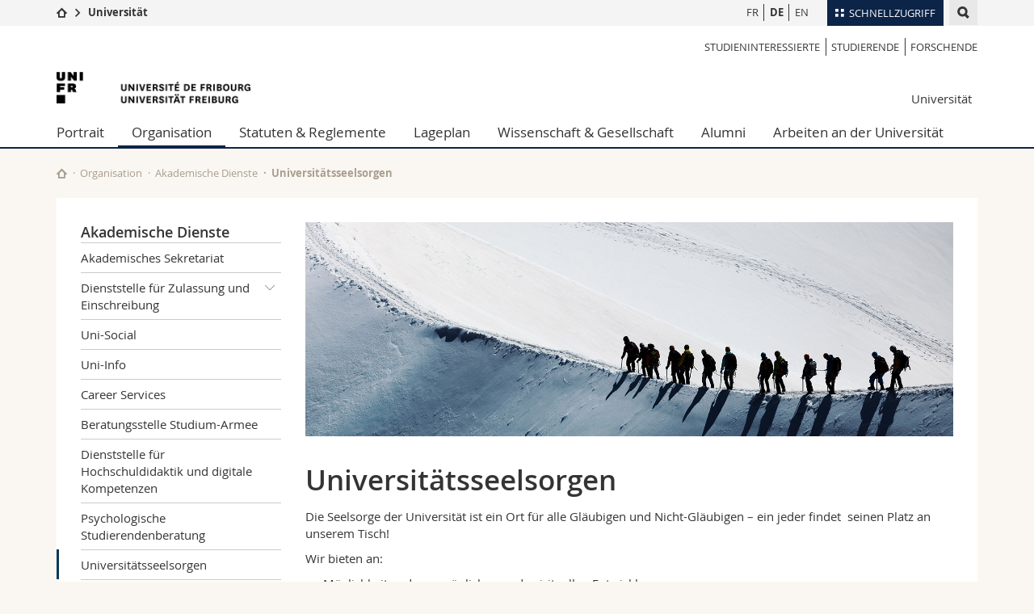

--- FILE ---
content_type: text/html; charset=UTF-8
request_url: https://www.unifr.ch/uni/de/organisation/acad/seelsorgen.html
body_size: 9682
content:

<!--[if lt IE 9]><!DOCTYPE html PUBLIC "-//W3C//DTD XHTML 1.1//EN" "http://www.w3.org/TR/xhtml11/DTD/xhtml11.dtd"><![endif]-->
<!--[if gt IE 8]><!-->
<!DOCTYPE html>
<!--<![endif]-->
<!--[if lt IE 7]><html xmlns="http://www.w3.org/1999/xhtml" class="lt-ie9 lt-ie8 lt-ie7"> <![endif]-->
<!--[if IE 7]><html xmlns="http://www.w3.org/1999/xhtml" class="lt-ie9 lt-ie8"> <![endif]-->
<!--[if IE 8]><html xmlns="http://www.w3.org/1999/xhtml" class="lt-ie9"> <![endif]-->
<!--[if IE 9]><html class="ie9"> <![endif]-->
<!--[if gt IE 9]><!-->
<html lang="de"><!--<![endif]-->
<head>
	<link rel="preconnect" href="https://cdn.unifr.ch" />
	<link rel="dns-prefetch" href="https://www.googletagmanager.com" />
	<link rel="dns-prefetch" href="https://www.google.com" />
	<link rel="preload" href="https://cdn.unifr.ch/Assets/fonts/OpenSans-Regular-webfont.woff" as="font" type="font/woff" crossorigin>
	<link rel="preload" href="https://cdn.unifr.ch/Assets/fonts/OpenSans-Semibold-webfont.woff" as="font" type="font/woff" crossorigin>
	<link rel="preload" href="https://cdn.unifr.ch/Assets/fonts/OpenSans-Bold-webfont.woff" as="font" type="font/woff" crossorigin>
	<link rel="preload" href="https://cdn.unifr.ch/Assets/fonts/OpenSans-Light-webfont.woff" as="font" type="font/woff" crossorigin>
    <meta http-equiv="X-UA-Compatible" content="IE=edge,chrome=1"/>
    <meta charset="utf-8"/>
    <meta name="viewport" content="width=device-width, initial-scale=1"/>
    <title>Universitätsseelsorgen | Universität Freiburg </title>
    <meta name="description" content="">
    <meta name="language" content="de" />
    <meta name="robots" content="index, follow">
    <base href="//www.unifr.ch/uni/de/" />
    <link rel="canonical" href="https://www.unifr.ch/uni/de/organisation/acad/seelsorgen.html" />
    <link href="//cdn.unifr.ch/uf/v2.4.5/css/bootstrap.css" rel="stylesheet" media="all" type="text/css" crossorigin  />
    <link href="//cdn.unifr.ch/uf/v2.4.5/css/main.css" rel="stylesheet" media="all" type="text/css" crossorigin />
    <link rel="shortcut icon" type="image/ico" href="https://cdn.unifr.ch/sharedconfig/favicon/favicon.ico" />
    <!-- Load IE8 specific styles--><!--[if lt IE 9]>
    <link href="//cdn.unifr.ch/uf/v2.4.5/css/old_ie.css" rel="stylesheet" /><![endif]-->
    <script src="//cdn.unifr.ch/uf/v2.4.5/js/modernizr.js" crossorigin ></script>
    <!-- Spiders alternative page -->
    
        <link rel="alternate" hreflang="de" href="https://www.unifr.ch/uni/de/organisation/acad/seelsorgen.html" id="alt_hreflang_de">
        

<link rel="alternate" hreflang="fr" href="https://www.unifr.ch/uni/fr/organisation/acad/aumoneries.html" id="alt_hreflang_fr" />


<link rel="alternate" hreflang="en" href="https://www.unifr.ch/uni/en/administration/acad/aumoneries-prep/" id="alt_hreflang_en" />
    
    


<!-- Google Tag Manager -->
<script>(function(w,d,s,l,i){w[l]=w[l]||[];w[l].push({'gtm.start':
new Date().getTime(),event:'gtm.js'});var f=d.getElementsByTagName(s)[0],
j=d.createElement(s),dl=l!='dataLayer'?'&l='+l:'';j.async=true;j.src=
'https://www.googletagmanager.com/gtm.js?id='+i+dl;f.parentNode.insertBefore(j,f);
})(window,document,'script','dataLayer','GTM-K8998TH');</script>
<!-- End Google Tag Manager --> 

    

<link href="//cdn.unifr.ch/uf/v2.4.5/css/corr.css" rel="stylesheet" defer crossorigin />

<style>
	/*
	a[href^=http]{text-decoration:none;}
	footer a[href^=http]{text-decoration:none; color:#fff;}
	div.sub-menu li.star > a{font-weight:bold;}
	*/
</style>
    





    
</head>
<body data-lang="de" class="marine">



<!-- Google Tag Manager (noscript) -->
<noscript><iframe src="https://www.googletagmanager.com/ns.html?id=GTM-K8998TH"
height="0" width="0" loading="lazy" style="display:none;visibility:hidden"></iframe></noscript>
<!-- End Google Tag Manager (noscript) -->


<!-- Page wrapper-->
<div id="wrapper">
    <!-- Fixed header-->
    <nav class="fixed-header pusher">
        <div class="fixed-header--bg">
            <div class="container clearfix">

                <!-- The logo -->
                

<a href="https://www.unifr.ch/" class="open-offcanvas square bg-branded hover hidden-desktop" title="Hamburger menu"></a><a href="https://www.unifr.ch" class="hidden-desktop square logo" style="content: ''; display:block;height:55px;width:55px;  no-repeat center center; background-size:contain;" title="Zur Startseite dieser Website gehen"></a>

                

<div class="search hidden-mobile">

    


<script class="search--template" type="text/template">
    <li>
        <a class="search--result-link" href="<%= link %>"></a>
        <h5><%= htmlTitle %></h5>
        <small><%= link %></small>
        <p><%= htmlSnippet %></p>
    </li>
</script>


<script class="search--show-more" type="text/template">
    <li class="text-align-center search--more-results">
        <a class="search--result-link" href="#"></a>
        <p>Mehr sehen</p>
        <p>
            <i class="gfx gfx-arrow-down"></i>
        </p>
    </li>
</script>

    <a href="#" data-expander-toggler="search-47727" data-fixed-mode-toggler="tablet laptop desktop large" class="search--toggler square" title="Suchmaschine anzeigen"><i class="gfx gfx-search"></i></a>
    <div data-expander-content="search-47727" data-expander-group="mobile-nav" class="search--input">
        <div class="container">
            
            <input type="text"/>
            
            <ul class="search--results">
                <li class="blank-slate">Keine Resultate</li>
            </ul>
        </div>
    </div>
</div>

                <!-- Globalmenu -->
                <div class="meta-menu"><a href="#" data-fixed-mode-toggler="mobile" data-accordion-toggler="metamenu" class="square meta-menu--toggler hover bg-branded-desk" title="meta-menu toggler"><i class="gfx gfx-tiles"></i><i class="square-triangle"></i><span class="hidden-mobile">Schnellzugriff
</span></a>
    <div data-accordion-content="metamenu" data-accordion-group="mobile-nav" class="meta-menu--content">
        <nav data-scroll-container="data-scroll-container" class="container">
            <ul>
                <li class="first-level"><a href="#" data-accordion-toggler="meta2" data-scroll-to-me="data-scroll-to-me">Universität</a>
                    <nav data-accordion-content="meta2">
                        <ul>
                            <li><a href="http://studies.unifr.ch/de" title="Die Studium: Bachelor, Master, Doktorat">Studium</a></li>
                            <li><a href="https://www.unifr.ch/campus/de/" title="Campus Life">Campus</a></li>
                            <li><a href="https://www.unifr.ch/research/de" title="Forschung">Forschung</a></li>
                            <li><a href="https://www.unifr.ch/uni/de" title="Die Universität">Universität</a></li>
                            <li><a href="https://www.unifr.ch/formcont/de"  title="Weiterbildung">Weiterbildung</a></li>
                        </ul>
                    </nav>
                </li>
                <li class="first-level"><a href="#" data-accordion-toggler="meta1" data-scroll-to-me="data-scroll-to-me">Fakultäten</a>
                    <nav data-accordion-content="meta1">
                        <ul>
                            <li><a href="https://www.unifr.ch/theo/de" title="Theologische Fakultät"><span class="glyphicon glyphicon-stop color-orange" aria-hidden="true"></span> Theologische Fak.</a></li>
                            <li><a href="https://www.unifr.ch/ius/de" title="Rechtswissenschaftliche Fakultät"><span class="glyphicon glyphicon-stop color-red" aria-hidden="true"></span> Rechtswissenschaftliche Fak.</a></li>
                            <li><a href="https://www.unifr.ch/ses/de" title="Wirtschafts- und Sozialwissenschaftliche Fakultät"><span class="glyphicon glyphicon-stop color-purple" aria-hidden="true"></span> Wirtschafts- und Sozialwissenschaftliche Fak.</a></li>
							<li><a href="https://www.unifr.ch/lettres/de" title="Philosophische Fakultät"><span class="glyphicon glyphicon-stop color-sky" aria-hidden="true"></span> Philosophische Fak.</a></li>
							<li><a href="https://www.unifr.ch/eduform/de" title="Fakultät für Erziehungs- und Bildungs­wissenschaften"><span class="glyphicon glyphicon-stop color-violet" aria-hidden="true"></span> Fak. für Erziehungs- und Bildungswissenschaften</a></li>
                            <li><a href="https://www.unifr.ch/science/de" title="Mathematisch-Naturwissenschaftliche Fakultät"><span class="glyphicon glyphicon-stop color-green" aria-hidden="true"></span> Math.-Nat. und Med. Fak.</a></li>
                            <li><a href="https://www.unifr.ch/faculties/de/interfakultaer.html" title="Interfakultär"><span class="glyphicon glyphicon-stop color-marine" aria-hidden="true"></span> Interfakultär</a></li>
                           
                            
                        </ul>
                    </nav>
                </li>
                <li class="first-level"><a href="http://www.unifr.ch/you-are/de/" data-accordion-toggler="meta0" data-scroll-to-me="data-scroll-to-me">Informationen für</a>
                    <nav data-accordion-content="meta0">
                        <ul>
                            <li><a href="https://www.unifr.ch/you-are/de/studieninteressierte/" title="Sie sind... Studieninteressierte_r">Studieninteressierte</a></li>
                            <li><a href="https://www.unifr.ch/you-are/de/studierende/" title="Sie sind... Studierende_r">Studierende</a></li>
                            <li><a href="https://www.unifr.ch/you-are/de/medien/" title="Sie sind... Medienschaffende_r">Medien</a></li>
                            <li><a href="https://www.unifr.ch/you-are/de/forschende/" title="Sie sind... Forschende_r">Forschende</a></li>
                            <li><a href="https://www.unifr.ch/you-are/de/mitarbeitende/" title="Sie sind... Mitarbeitende_r">Mitarbeitende</a></li>
							<li><a href="https://www.unifr.ch/you-are/de/doktorierende/" title="Sie sind... Doktorierende_r">Doktorierende</a></li>
                        </ul>
                    </nav>
                </li>
                <li class="first-level meta-menu--contact bg-branded-desk">
                    <a href="#" class="hidden-lg hidden-md" data-accordion-toggler="contact" data-scroll-to-me="data-scroll-to-me">Ressourcen</a>			
					<nav data-accordion-content="contact">
                        <ul>
                            <li><a href="https://www.unifr.ch/directory/de"><span class="fa fa-user fa-fw" aria-hidden="true"></span> Personenverzeichnis</a></li>
                            <li><a href="https://www.unifr.ch/map"><span class="fa fa-map-signs fa-fw" aria-hidden="true"></span> Ortsplan</a></li>
                            <li><a href="https://www.unifr.ch/biblio"><span class="fa fa-book fa-fw" aria-hidden="true"></span> Bibliotheken</a></li>
                            <li><a href="https://outlook.com/unifr.ch"><span class="fa fa-envelope fa-fw" aria-hidden="true"></span> Webmail</a></li>
                            <li><a href="https://www.unifr.ch/timetable/de/"><span class="fa fa-calendar fa-fw" aria-hidden="true"></span> Vorlesungsverzeichnis</a></li>
                            <li><a href="https://my.unifr.ch"><span class="fa fa-lock fa-fw" aria-hidden="true"></span> MyUnifr</a></li>
                        </ul>
                    </nav>
					
                </li>
            </ul>
        </nav>
    </div>
</div>


                <!-- Desktop Langmenu -->
                

<nav class="hidden-mobile square language-switch">
    <ul>
        
<li><a href="//www.unifr.ch/uni/fr/organisation/acad/aumoneries.html" class="" title="Seite anzeigen auf:   FR">FR</a></li>

<li><a href="//www.unifr.ch/uni/de/organisation/acad/seelsorgen.html" class=" bold" title="Seite anzeigen auf:   DE">DE</a></li>

<li><a href="//www.unifr.ch/uni/en/administration/acad/aumoneries-prep/" class="" title="Seite anzeigen auf:   EN">EN</a></li>
    </ul>
</nav>

                <!-- Global Breadcrumb -->
                


<div class="breadcrumbs square">

    <a href="http://www.unifr.ch" data-accordion-toggler="crumbs" class="square bg-white hover hidden-desktop breadcrumbs--toggler" title="Globaler Pfad"><i class="gfx gfx-home"></i><i class="square-triangle"></i></a>

    <div data-accordion-content="crumbs" data-accordion-group="mobile-nav" class="breadcrumbs--content">
        <nav class="breadcrumbs--mobile shortened">
            <ul class="breadcrumbs--slider">
                <!-- level 0 -->
                
                <li><a href="http://www.unifr.ch" class="gfx gfx-home" title="Zur Startseite gehen "></a></li>
                

                <!-- level 1 -->
                
                <li class="gfx gfx-triangle-right"></li>
                <li class="desktop-expanded">
                    <a href="https://www.unifr.ch/uni/" class="short">Universität</a>
                    <a href="https://www.unifr.ch/uni/" class="long">Universität</a>
                </li>
                
                <!-- level 2 -->
                
                <!-- level 3 -->
                
            </ul>
        </nav>
    </div>
</div>
            </div>
        </div>
    </nav>
    <!-- Offcanvas pusher-->
    <div class="pusher pass-height">
        <!-- Page header/offcanvas-->
        <header id="header" class="offcanvas pass-height">
            <nav class="service-menu">
                <!-- mobile tools menu -->
                <div class="hidden-desktop clearfix">

                    <!-- Search Mobile -->
                    
                    <div class="search">
                        <!-- Template for one search result -->
                        


<script class="search--template" type="text/template">
    <li>
        <a class="search--result-link" href="<%= link %>"></a>
        <h5><%= htmlTitle %></h5>
        <small><%= link %></small>
        <p><%= htmlSnippet %></p>
    </li>
</script>


<script class="search--show-more" type="text/template">
    <li class="text-align-center search--more-results">
        <a class="search--result-link" href="#"></a>
        <p>Mehr sehen</p>
        <p>
            <i class="gfx gfx-arrow-down"></i>
        </p>
    </li>
</script>

                        <a href="#" data-expander-toggler="search-27564" data-fixed-mode-toggler="tablet laptop desktop large" class="search--toggler square" aria-label="search" title="Suchmaschine anzeigen"><i class="gfx gfx-search"></i></a>
                        <div data-expander-content="search-27564" data-expander-group="mobile-nav" class="search--input">
                            <div class="container">
                                
                                <input type="text"/>
                                
                                <ul class="search--results">
                                    <li class="blank-slate">Keine Resultate</li>
                                </ul>
                             </div>
                        </div>
                    </div>


                    <!-- langmenu.mobile -->
                    

<nav class="language-switch square hover bg-white"><a href="#" data-accordion-toggler="language-switch" class="toggle-language-switch square" title="Seite in einer anderen Sprache auswählen ">DE</a>
    <div data-accordion-content="language-switch" class="dropdown">
        <ul class="bg-white">
            

<li><a href="//www.unifr.ch/uni/fr/organisation/acad/aumoneries.html" class="square bg-white hover " title="Seite anzeigen auf:   FR">FR</a></li>


<li><a href="//www.unifr.ch/uni/de/organisation/acad/seelsorgen.html" class="square bg-white hover  bold" title="Seite anzeigen auf:   DE">DE</a></li>


<li><a href="//www.unifr.ch/uni/en/administration/acad/aumoneries-prep/" class="square bg-white hover " title="Seite anzeigen auf:   EN">EN</a></li>
        </ul>
    </div>
</nav>
                    <a href="#" class="close-offcanvas square hover bg-marine" title="close offcanvas"></a>
                </div>
                <div class="hidden-mobile">
                    <div class="container service-menu--relation">
                        <nav class="clearfix">
                            <ul><li class="first"><a href="http://www.unifr.ch/you-are/de/studieninteressierte" title="Studieninteressierte" >Studieninteressierte</a></li>
<li><a href="http://www.unifr.ch/you-are/de/studierende" title="Studierende" >Studierende</a></li>
<li class="last"><a href="https://www.unifr.ch/researcher/de" title="Forschende" >Forschende</a></li>
</ul>
                        </nav>
                        
<h1 class="logo"><span class="sr-only">Universität Freiburg</span><a href="//www.unifr.ch"  title="Zur Homepage der Universität gehen"><img src="//cdn.unifr.ch/uf/v2.4.5/gfx/logo.png" alt="Logo Unifr" " /></a></h1>

<p class="service-menu--department"><a href="//www.unifr.ch/uni/de/" title="Zur Startseite dieser Website gehen"> Universität</a></p>
                    </div>
                </div>
            </nav>
            

<!-- Use class flat-menu or push-menu on this container-->
<!-- to toggle between the two types of navigation. The underlying-->
<!-- structure is exactly the same.-->
<nav class="push-menu container">
    <!-- First navigation level is visible, therefore needs-->
    <!-- the class .in-->
    <!-- .default is needed to not register a swipe event listener-->
    <div class="level default in">

        
<!-- start outerTpl -->
<ul>
    

<!-- start parentRowTpl -->
<li class="first">
	<a href="//www.unifr.ch/uni/de/portrait/kurzportrait.html" title="Portrait"   class="deeper">
		Portrait
		<!--<span class="deeper"></span>-->
	</a>
	


<!-- start innerTpl -->
<div class="level">
	<ul>
		<li><a href="#" class="back">Zurück</a></li>
		<li class="first"><a href="//www.unifr.ch/uni/de/portrait/kurzportrait.html" title="Kurzportrait" >Kurzportrait </a></li>
<li><a href="//www.unifr.ch/uni/de/portrait/geschichte.html" title="Geschichte der Universität" >Geschichte der Universität</a></li>
<li><a href="//www.unifr.ch/uni/de/portrait/werte.html" title="Werte" >Werte</a></li>
<li><a href="//www.unifr.ch/uni/de/portrait/digitalisierung.html" title="Strategie Digitalisierung" >Strategie Digitalisierung</a></li>
<li><a href="https://www.unifr.ch/durabilite/de/" title="Nachhaltigkeit an der Universität Freiburg" >Nachhaltigkeit</a></li>
<li><a href="//www.unifr.ch/uni/de/portrait/strategie.html" title="Strategie 2030" >Strategie</a></li>
<li><a href="//www.unifr.ch/uni/de/portrait/sprachenpolitik/" title="Sprachenpolitik" >Sprachenpolitik</a></li>
<li><a href="https://www.unifr.ch/rapport-annuel/de/" title="Jahresbericht der Universität" >Jahresbericht</a></li>
<li><a href="//www.unifr.ch/uni/de/portrait/statistiken.html" title="Zahlen & Statistiken" >Zahlen & Statistiken</a></li>
<li><a href="//www.unifr.ch/uni/de/portrait/rankings.html" title="Rankings" >Rankings</a></li>
<li><a href="//www.unifr.ch/uni/de/portrait/virtuelle-tour.html" title="Virtuelle Tour" >Virtuelle Tour</a></li>
<li class="last"><a href="//www.unifr.ch/uni/de/portrait/partnerschaften.html" title="Partnerschaften und internationale Beziehungen" >Partnerschaften und internationale Beziehungen </a></li>

	</ul>
</div>
<!-- end innerTpl -->
</li>
<!-- end parentRowTpl -->


<!-- start parentRowTpl -->
<li class="active">
	<a href="//www.unifr.ch/uni/de/organisation/" title="Organisation"   class="deeper">
		Organisation
		<!--<span class="deeper"></span>-->
	</a>
	


<!-- start innerTpl -->
<div class="level">
	<ul>
		<li><a href="#" class="back">Zurück</a></li>
		<li class="first"><a href="//www.unifr.ch/uni/de/organisation/organigramm.html" title="Organigramm" >Organigramm</a></li>


<!-- start parentRowTpl -->
<li class="">
	<a href="//www.unifr.ch/uni/de/organisation/senat/" title="Senat"   class="deeper">
		Senat
		<!--<span class="deeper"></span>-->
	</a>
	


<!-- start innerTpl -->
<div class="level">
	<ul>
		<li><a href="#" class="back">Zurück</a></li>
		<li class="first"><a href="//www.unifr.ch/uni/de/organisation/senat/archive-senat.html" title="Archive" >Archive</a></li>

	</ul>
</div>
<!-- end innerTpl -->
</li>
<!-- end parentRowTpl -->


<!-- start parentRowTpl -->
<li class="">
	<a href="//www.unifr.ch/uni/de/organisation/leitung/" title="Leitung der Universität"   class="deeper">
		Leitung der Universität
		<!--<span class="deeper"></span>-->
	</a>
	


<!-- start innerTpl -->
<div class="level">
	<ul>
		<li><a href="#" class="back">Zurück</a></li>
		<li class="first"><a href="//www.unifr.ch/uni/de/organisation/leitung/rektorin/" title="Rektorin" >Rektorin, Finanzen, Gebäude, Forschung und Innovation</a></li>
<li><a href="//www.unifr.ch/uni/de/organisation/leitung/weiterbildung/" title="Studien- und Weiterbildungsangebot, Campusleben und Chancengleichheit" >Vizerektorat Studien- und Weiterbildungsangebot, Campusleben und Chancengleichheit</a></li>
<li><a href="//www.unifr.ch/uni/de/organisation/leitung/lehre-qualitaetssicherung/" title="Lehre und Qualitätssicherung" >Vizerektorat Lehre und Qualitätssicherung</a></li>
<li><a href="//www.unifr.ch/uni/de/organisation/leitung/rechtsangelegenheiten-personalwesen-und-alumni/" title="Rechtsangelegenheiten, Personalwesen und Alumni" >Vizerektorat Rechtsangelegenheiten, Personalwesen und Alumni</a></li>
<li><a href="//www.unifr.ch/uni/de/organisation/leitung/internationale-beziehungen/" title="Internationale Beziehungen, Digitalisierung und Nachwuchsförderung" >Vizerektorat Internationale Beziehungen, Digitalisierung und Nachwuchsförderung</a></li>
<li><a href="//www.unifr.ch/uni/de/organisation/leitung/bibliotheken/" title="Bibliotheken, Nachhaltigkeit, Universität und Gesellschaft" >Vizerektorat Bibliotheken, Nachhaltigkeit, Universität und Gesellschaft</a></li>
<li><a href="//www.unifr.ch/uni/de/organisation/leitung/generalsekretariat/" title="Generalsekretariat" >Generalsekretariat</a></li>
<li><a href="//www.unifr.ch/uni/de/organisation/leitung/akademische-direktion/" title="Akademische Direktion" >Akademische Direktion</a></li>
<li><a href="//www.unifr.ch/uni/de/organisation/leitung/verwaltungsdirektion/" title="Verwaltungsdirektion" >Verwaltungsdirektion</a></li>
<li><a href="//www.unifr.ch/uni/de/organisation/leitung/it-direktion/" title="IT-Direktion" >IT-Direktion</a></li>
<li><a href="//www.unifr.ch/uni/de/organisation/leitung/unicom/" title="Unicom Kommunikation & Medien" >Kommunikation & Medien</a></li>
<li class="last"><a href="https://events.unifr.ch/dies/" title="Dies academicus" >Dies academicus</a></li>

	</ul>
</div>
<!-- end innerTpl -->
</li>
<!-- end parentRowTpl -->


<!-- start parentRowTpl -->
<li class="">
	<a href="//www.unifr.ch/uni/de/organisation/rektoratsdienste/" title="Rektoratsdienste"   class="deeper">
		Rektoratsdienste
		<!--<span class="deeper"></span>-->
	</a>
	


<!-- start innerTpl -->
<div class="level">
	<ul>
		<li><a href="#" class="back">Zurück</a></li>
		<li class="first"><a href="http://www.unifr.ch/unicom" title="Unicom - Kommunications & Medien" >Unicom</a></li>
<li><a href="//www.unifr.ch/uni/de/organisation/rektoratsdienste/hochschulentwicklung.html" title="Hochschulentwicklung" >Hochschulentwicklung</a></li>
<li><a href="http://www.unifr.ch/evaluation/" title="Qualitätssicherung" >Qualitätssicherung</a></li>
<li><a href="https://www.unifr.ch/researcher/de/" title="Forschungsförderung" >Forschungsförderung</a></li>
<li><a href="//www.unifr.ch/uni/de/organisation/rektoratsdienste/rechtsdienst/" title="Rechtsdienst der Universität" >Rechtsdienst</a></li>
<li><a href="https://www.tt-fr.ch/" title="Techtransfer Fribourg – Büro für Technologietransfer" >Tech Transfert</a></li>
<li><a href="http://www.unifr.ch/formcont/" title="Weiterbildungsstelle" >Weiterbildungsstelle</a></li>
<li><a href="http://www.unifr.ch/centredelangues/" title="Sprachenzentrum" >Sprachenzentrum</a></li>
<li><a href="//www.unifr.ch/uni/de/organisation/rektoratsdienste/dpo.html" title="Ansprechpersonen für den Datenschutz (DPO)" 3027>Datenschutz (DPO)</a></li>
<li><a href="https://www.unifr.ch/egalite/de/" title="Dienststelle Gleichstellung, Diversität und Inklusion" >Dienststelle Gleichstellung, Diversität und Inklusion</a></li>
<li class="last"><a href="https://www.unifr.ch/biblio/de/koordination.html" title="Koordination des Dokumentationszentren" >Koordination des Dokumentationszentren</a></li>

	</ul>
</div>
<!-- end innerTpl -->
</li>
<!-- end parentRowTpl -->


<!-- start parentRowTpl -->
<li class="active">
	<a href="//www.unifr.ch/uni/de/organisation/acad/" title="Akademische Dienste"   class="deeper">
		Akademische Dienste
		<!--<span class="deeper"></span>-->
	</a>
	


<!-- start innerTpl -->
<div class="level">
	<ul>
		<li><a href="#" class="back">Zurück</a></li>
		<li class="first"><a href="//www.unifr.ch/uni/de/organisation/acad/akademisches-sekretariat/" title="Akademisches Sekretariat" 1821,1975>Akademisches Sekretariat </a></li>
<li><a href="//www.unifr.ch/uni/de/organisation/acad/zulassung-und-einschreibung/dienstleistungen.html" title="Dienststelle für Zulassung und Einschreibung" >Dienststelle für Zulassung und Einschreibung</a></li>
<li><a href="https://www.unifr.ch/uni-social" title="Uni-Social" >Uni-Social</a></li>
<li><a href="https://www.unifr.ch/uni-info/de" title="Uni-Info" >Uni-Info</a></li>
<li><a href="https://www.unifr.ch/career-services" title="Career Services" >Career Services </a></li>
<li><a href="https://www.unifr.ch/armee" title="Beratungsstelle Studium-Armee" >Beratungsstelle Studium-Armee</a></li>
<li><a href="https://www.unifr.ch/didanum/de" title="Dienststelle für Hochschuldidaktik und digitale Kompetenzen" >Dienststelle für Hochschuldidaktik und digitale Kompetenzen</a></li>
<li><a href="https://www.unifr.ch/cpe" title="Psychologische Studierendenberatung" >Psychologische Studierendenberatung</a></li>
<li class="active"><a href="//www.unifr.ch/uni/de/organisation/acad/seelsorgen.html" title="Universitätsseelsorgen" >Universitätsseelsorgen</a></li>
<li><a href="//www.unifr.ch/uni/de/organisation/acad/international/" title="Dienststelle für internationale Beziehungen" >Dienststelle für Internationale Beziehungen</a></li>
<li><a href="https://www.unifr.ch/campus/de/support/administrative-unterstuetzung/juristische-hilfe.html" title="Rechtsberatung" >Rechtsberatung</a></li>
<li class="last"><a href="https://student.unifr.ch/centrefries" title="Studierendenzentrum (Centre Fries)" >Studierendenzentrum (Centre Fries)</a></li>

	</ul>
</div>
<!-- end innerTpl -->
</li>
<!-- end parentRowTpl -->


<!-- start parentRowTpl -->
<li class="">
	<a href="//www.unifr.ch/uni/de/organisation/verwaltungsdienste/" title="Verwaltungsdienste"   class="deeper">
		Verwaltungsdienste
		<!--<span class="deeper"></span>-->
	</a>
	


<!-- start innerTpl -->
<div class="level">
	<ul>
		<li><a href="#" class="back">Zurück</a></li>
		<li class="first"><a href="//www.unifr.ch/uni/de/organisation/verwaltungsdienste/verwaltungsdirektion/" title="Verwaltungsdirektion" >Verwaltungsdirektion</a></li>
<li><a href="https://www3.unifr.ch/sp" title="Personaldienst" >Personaldienst</a></li>
<li><a href="//www.unifr.ch/uni/de/organisation/verwaltungsdienste/finanzen/" title="Finanzdienst" >Finanzdienst</a></li>
<li><a href="https://www.unifr.ch/sportuni" title="Dienststelle Universitätssport" >Dienststelle Universitätssport</a></li>
<li><a href="https://www.unifr.ch/infra/de" title="Infrastrukturdienst" >Infrastrukturdienst</a></li>
<li><a href="//www.unifr.ch/uni/de/organisation/verwaltungsdienste/uniprint/" title="Uniprint" 1620>Uniprint</a></li>
<li><a href="https://www.unifr.ch/mensa" title="Mensen" >Mensen</a></li>
<li><a href="//www.unifr.ch/uni/de/organisation/verwaltungsdienste/telefonzentrale/" title="Telefonzentrale" >Telefonzentrale</a></li>
<li class="last"><a href="//www.unifr.ch/uni/de/organisation/verwaltungsdienste/archiv/" title="Universitätsarchiv" >Universitätsarchiv</a></li>

	</ul>
</div>
<!-- end innerTpl -->
</li>
<!-- end parentRowTpl -->
<li><a href="//www.unifr.ch/uni/de/organisation/it-dienste/" title="IT-Dienste" >IT-Dienste</a></li>
<li><a href="//www.unifr.ch/uni/de/organisation/kommissionen/" title="Kommissionen" >Kommissionen</a></li>


<!-- start parentRowTpl -->
<li class="">
	<a href="//www.unifr.ch/uni/de/organisation/koerperschaften/" title="Körperschaften"   class="deeper">
		Körperschaften
		<!--<span class="deeper"></span>-->
	</a>
	


<!-- start innerTpl -->
<div class="level">
	<ul>
		<li><a href="#" class="back">Zurück</a></li>
		<li class="first"><a href="//www.unifr.ch/uni/de/organisation/koerperschaften/koerperschaft-der-professoren.html" title="Körperschaft der Professoren und Professorinnen" >Körperschaft der Professoren und Professorinnen</a></li>
<li><a href="https://www.unifr.ch/cswm/de/" title="Mitglieder der Körperschaft der wissenschaftlichen MitarbeiterInnen" >Mitglieder der Körperschaft der wissenschaftlichen MitarbeiterInnen</a></li>
<li><a href="//www.unifr.ch/apu" title="Verein des Administrativen und Technischen Personals" >Administrativen und Technischen Personal</a></li>
<li class="last"><a href="//www.unifr.ch/agef" title="Association Générale des Etudiant·e·s (AGEF)" >Association Générale des Etudiant·e·s (AGEF)</a></li>

	</ul>
</div>
<!-- end innerTpl -->
</li>
<!-- end parentRowTpl -->
<li><a href="https://www.unifr.ch/faculties/de/" title="Fakultäten & Institute" >Fakultäten & Institute</a></li>
<li class="last"><a href="//www.unifr.ch/uni/de/organisation/ombudsstelle.html" title="Die Ombudsstelle der Universität Freiburg" >Ombudsstelle</a></li>

	</ul>
</div>
<!-- end innerTpl -->
</li>
<!-- end parentRowTpl -->
<li><a href="//www.unifr.ch/uni/de/rechtsetzung/" title="Statuten und Reglemente" >Statuten & Reglemente</a></li>
<li><a href="//www.unifr.ch/map/de" title="Lageplan" >Lageplan</a></li>


<!-- start parentRowTpl -->
<li class="">
	<a href="//www.unifr.ch/uni/de/wissenschaft-and-gesellschaft/" title="Wissenschaft & Gesellschaft"   class="deeper">
		Wissenschaft & Gesellschaft
		<!--<span class="deeper"></span>-->
	</a>
	


<!-- start innerTpl -->
<div class="level">
	<ul>
		<li><a href="#" class="back">Zurück</a></li>
		<li class="first"><a href="//events.unifr.ch/scienceslam" title="Science Slam" >Science Slam</a></li>
<li><a href="//events.unifr.ch/mt180" title="Ma thèse en 180s" >Ma thèse en 180s</a></li>
<li><a href="https://www.unifr.ch/studies/de/studienangebot/andere/uni3a.html" title="Seniorenuniversität" >Seniorenuniversität</a></li>
<li><a href="https://events.unifr.ch/wins/de/" title="Science For Youth SFY" >Science For Youth (SFY)</a></li>
<li><a href="//www.unifr.ch/cafes-scientifiques" title="Cafés scientifiques" >Cafés scientifiques</a></li>
<li><a href="https://events.unifr.ch/internetpourlesfilles/" title="Internet & Code für Mädchen" >Internet & Code für Mädchen</a></li>
<li><a href="http://events.unifr.ch/futurentousgenres/de/" title="Zukunftstag" >Zukunftstag</a></li>
<li><a href="//www.unifr.ch/gouters" title="Wissenschaft zum Zvieri" >Wissenschaft zum Zvieri</a></li>
<li><a href="//www.bible-orient-museum.ch/" title="Bibel + Orient Museum" >Bibel + Orient Museum</a></li>
<li><a href="//www.unifr.ch/jardin-botanique/de/" title="Botanischer Garten" >Botanischer Garten</a></li>
<li><a href="//events.unifr.ch/kidsuni/" title="KidsUni" >KidsUni</a></li>
<li><a href="https://events.unifr.ch/droitcinema/de/" title="Recht im Film" >Recht im Film</a></li>
<li><a href="https://events.unifr.ch/cerveau/fr/" title="Woche des Gehirns" >Woche des Gehirns</a></li>
<li><a href="//www.unifr.ch/agenda" title="Agenda" >Agenda</a></li>
<li class="last"><a href="https://events.unifr.ch/bilinguisme/de/" title="Zweisprachige Treffen" >Zweisprachige Treffen</a></li>

	</ul>
</div>
<!-- end innerTpl -->
</li>
<!-- end parentRowTpl -->
<li><a href="//www.unifr.ch/alumni" title="Alumni" >Alumni</a></li>
<li class="last"><a href="//www.unifr.ch/sp/de" title="Arbeiten an der Universität" >Arbeiten an der Universität</a></li>

</ul>
<!-- end outerTpl -->

    </div>
</nav>

        </header>
        <!-- Main content-->
        <main id="main">
            <div class="visible-lt-ie9 fixed-page-overlay"></div>
            <div class="container">
                <div class="sub-menu--spacer"></div>
                



<nav class="deepcrumbs">
<ul>
    
        <li><a href="//www.unifr.ch/uni/de/" class="gfx gfx-home" title="Zur Startseite dieser Website gehen"></a></li>
	<li><a href="//www.unifr.ch/uni/de/organisation/">Organisation</a></li><li><a href="//www.unifr.ch/uni/de/organisation/acad/">Akademische Dienste</a></li><li>Universitätsseelsorgen</li>
</ul>
</nav>

                <div class="content">
                    <div class="row inner">
                        <div class="col-md-3 sub-menu">
                            <nav>
                                <h4>
                                    
                                    <a href="//www.unifr.ch/uni/de/organisation/acad/" data-expander-toggler="sub-menu" data-fixed-mode-toggler="mobile" class="filter--title fixed-page-mode--toggler hidden-min-laptop">
                                        Akademische Dienste</a>
                                    <a href="//www.unifr.ch/uni/de/organisation/acad/" class="hidden-max-laptop">
                                        Akademische Dienste</a>
                                    
                                </h4>

                                <div data-expander-content="sub-menu" data-expander-group="mobile-nav" class="sub-menu--content">

                                    <ul><li class="first"><a href="//www.unifr.ch/uni/de/organisation/acad/akademisches-sekretariat/" title="Akademisches Sekretariat" 1821,1975>Akademisches Sekretariat </a></li>



<!--parentRowTpl-->
<li class="">
    <a href="//www.unifr.ch/uni/de/organisation/acad/zulassung-und-einschreibung/dienstleistungen.html" title="Dienststelle für Zulassung und Einschreibung" class="deeper"  >
        Dienststelle für Zulassung und Einschreibung <i data-expander-toggler="sub-menu-458"
                            
                            
                            class="gfx gfx-triangle-thin-down"></i>

    </a>
    <div data-expander-content="sub-menu-458" class="level"
         
         >
        <ul><li class="first"><a href="//www.unifr.ch/uni/de/organisation/acad/zulassung-und-einschreibung/dienstleistungen.html" title="Dienstleistungen und Mission" >Dienstleistungen und Mission</a></li>
<li class="last"><a href="https://www3.unifr.ch/studies/de/zulassung/kontakt-team/kontakt.html" title="Kontakt & Team" >Kontakt & Team</a></li>
</ul>
    </div>
</li>
<!--/parentRowTpl-->
<li><a href="https://www.unifr.ch/uni-social" title="Uni-Social" >Uni-Social</a></li>
<li><a href="https://www.unifr.ch/uni-info/de" title="Uni-Info" >Uni-Info</a></li>
<li><a href="https://www.unifr.ch/career-services" title="Career Services" >Career Services </a></li>
<li><a href="https://www.unifr.ch/armee" title="Beratungsstelle Studium-Armee" >Beratungsstelle Studium-Armee</a></li>
<li><a href="https://www.unifr.ch/didanum/de" title="Dienststelle für Hochschuldidaktik und digitale Kompetenzen" >Dienststelle für Hochschuldidaktik und digitale Kompetenzen</a></li>
<li><a href="https://www.unifr.ch/cpe" title="Psychologische Studierendenberatung" >Psychologische Studierendenberatung</a></li>
<li class="active"><a href="//www.unifr.ch/uni/de/organisation/acad/seelsorgen.html" title="Universitätsseelsorgen" >Universitätsseelsorgen</a></li>



<!--parentRowTpl-->
<li class="">
    <a href="//www.unifr.ch/uni/de/organisation/acad/international/" title="Dienststelle für internationale Beziehungen" class="deeper"  >
        Dienststelle für Internationale Beziehungen <i data-expander-toggler="sub-menu-406"
                            
                            
                            class="gfx gfx-triangle-thin-down"></i>

    </a>
    <div data-expander-content="sub-menu-406" class="level"
         
         >
        <ul><li class="first"><a href="//www.unifr.ch/uni/de/organisation/acad/international/aufgaben-der-dib.html" title="Aufgaben der DIB" >Aufgaben der DIB</a></li>
<li><a href="//www.unifr.ch/uni/de/organisation/acad/international/dib-für-das-personal.html" title="DIB für das Personal" >DIB für das Personal</a></li>
<li><a href="//www.unifr.ch/uni/de/organisation/acad/international/dib-für-forschende.html" title="DIB für Forschende" >DIB für Forschende</a></li>
<li><a href="https://www3.unifr.ch/studies/de/mobilitaet" title="DIB für Studierende" >DIB für Studierende</a></li>
<li><a href="https://www3.unifr.ch/studies/de/mobilitaet/outgoing/entdecken/?" title="Partneruniversitäten" >Partneruniversitäten</a></li>
<li><a href="//www.unifr.ch/uni/de/organisation/acad/international/summer-winter-schools.html" title="Summer und Winter Schools" >Summer und Winter Schools</a></li>
<li><a href="//www.unifr.ch/uni/de/organisation/acad/international/team-der-dib.html" title="Team der DIB" 573>Team der DIB</a></li>
<li class="last"><a href="//www.unifr.ch/uni/de/organisation/acad/international/kontakt.html" title="Kontakt" >Kontakt </a></li>
</ul>
    </div>
</li>
<!--/parentRowTpl-->
<li><a href="https://www.unifr.ch/campus/de/support/administrative-unterstuetzung/juristische-hilfe.html" title="Rechtsberatung" >Rechtsberatung</a></li>
<li class="last"><a href="https://student.unifr.ch/centrefries" title="Studierendenzentrum (Centre Fries)" >Studierendenzentrum (Centre Fries)</a></li>
</ul>

                                </div>

                            </nav>

                        </div>
                        <div class="col-md-9 inner-30">
                            <div id="" class="row inner ">
    <div class="col-md-12 inner-10">
        <div class="banner--background-image">
    <div style="background-image:url('/uni/de/assets/public/images/acad/aumonerie/Banner_aumonerie.jpg')" class="background-size-cover"></div>
</div>
    </div>
</div>

<div id="" class="row inner ">
    <div class="col-md-12 inner-10">
        <h2>Universitätsseelsorgen</h2>

<p class="EinfAbs">Die Seelsorge der Universität ist ein Ort für alle Gläubigen und Nicht-Gläubigen – ein jeder findet&nbsp; seinen Platz an unserem Tisch!</p>
<p class="EinfAbs">Wir bieten an:</p>
<ul>
<li class="EinfAbs">Möglichkeiten der persönlichen und spirituellen Entwicklung</li>
<li class="EinfAbs">Erforschung der persönlichen und sozialen Werte</li>
<li class="EinfAbs">Regelmässige Angebote wie Meditationen, Gebetszeiten, Messen oder Mittagessen, ökumenische und interreligiöse Veranstaltungen</li>
</ul>
<p class="EinfAbs">Verschiedene Räume, um einfach zur Ruhe zu kommen, zu beten oder zu meditieren.</p>
<p>Dazu organisieren wir Vorträge und Diskussionen zu aktuellen Themen, kulinarische oder kulturelle Anlässe wie Ausflüge, Workshops oder kurze Auszeiten.</p>
    </div>
</div>

<div id="" class="bg-white row inner flex-equalizer">
    <div class="col-sm-4 inner-05">
        <article class="box inner-05 bg-grey-light shadow">
 <a href="https://www.unifr.ch/ref" target="_self" class="box--link"></a>
 
 <div class="box--banner banner">
    
        <img src="" alt="">
    
</div>

 <h5>Reformierte Seelsorge</h5>
 <p><strong>Tania Guillaume, pasteur</strong></p>
<p>Guillaume-Techtermann 8a<br>1700 Fribourg</p>
<p style="text-align: right;"><a class="inline link gfx gfx-arrow-right after" href="../../ref">Mehr</a></p>
</article>
    </div>
    <div class="col-sm-4 inner-05">
        <article class="box inner-05 bg-grey-light shadow">
 <a href="https://www.unifr.ch/acf/fr" target="_self" class="box--link"></a>
 
 <div class="box--banner banner">
    
        <img src="" alt="">
    
</div>

 <h5>Aumônerie catholique</h5>
 <p><strong>Abbé Fortunat Badimuene</strong></p>
<p>Guillaume-Techtermann 8a<br>1700 Fribourg</p>
<p style="text-align: right;"><a class="inline link gfx gfx-arrow-right after" href="../../acf/fr">Mehr</a></p>
</article>
    </div>
    <div class="col-sm-4 inner-05">
        <article class="box inner-05 bg-grey-light shadow">
 <a href="https://www.unifr.ch/kug/de" target="_self" class="box--link"></a>
 
 <div class="box--banner banner">
    
        <img src="" alt="">
    
</div>

 <h5>Katholische Seelsorge</h5>
 <p><strong>Pater Szymon Bialik OP</strong></p>
<p>Guillaume-Techtermann 8a<br>1700 Fribourg</p>
<p style="text-align: right;"><a class="inline link gfx gfx-arrow-right after" href="../../kug/de">Mehr</a></p>
</article>
    </div>
</div>
                        </div>
                    </div>
                </div>
            </div>
        </main>

        <!-- Footer-->
        


        <footer id="footer">
    <div class="container">
        <div class="row">
            <nav class="footer-menu col-md-9">
                <div class="row">
                    <div class="col-xs-4">
                        <h6><a href="//www.unifr.ch/uni/de/portrait/">PORTRAIT</a></h6>
<ul><li class="first"><a href="//www.unifr.ch/uni/de/portrait/kurzportrait.html" title="Kurzportrait" >Kurzportrait </a></li>
<li><a href="//www.unifr.ch/uni/de/portrait/geschichte.html" title="Geschichte der Universität" >Geschichte der Universität</a></li>
<li><a href="//www.unifr.ch/uni/de/portrait/werte.html" title="Werte" >Werte</a></li>
<li><a href="//www.unifr.ch/uni/de/portrait/digitalisierung.html" title="Strategie Digitalisierung" >Strategie Digitalisierung</a></li>
<li><a href="https://www.unifr.ch/durabilite/de/" title="Nachhaltigkeit an der Universität Freiburg" >Nachhaltigkeit</a></li>
<li><a href="//www.unifr.ch/uni/de/portrait/strategie.html" title="Strategie 2030" >Strategie</a></li>
<li><a href="//www.unifr.ch/uni/de/portrait/sprachenpolitik/" title="Sprachenpolitik" >Sprachenpolitik</a></li>
<li><a href="https://www.unifr.ch/rapport-annuel/de/" title="Jahresbericht der Universität" >Jahresbericht</a></li>
<li><a href="//www.unifr.ch/uni/de/portrait/statistiken.html" title="Zahlen & Statistiken" >Zahlen & Statistiken</a></li>
<li><a href="//www.unifr.ch/uni/de/portrait/rankings.html" title="Rankings" >Rankings</a></li>
<li><a href="//www.unifr.ch/uni/de/portrait/virtuelle-tour.html" title="Virtuelle Tour" >Virtuelle Tour</a></li>
<li class="last"><a href="//www.unifr.ch/uni/de/portrait/partnerschaften.html" title="Partnerschaften und internationale Beziehungen" >Partnerschaften und internationale Beziehungen </a></li>
</ul>
                    </div>
                    <div class="col-xs-4">
                        <h6><a href="//www.unifr.ch/uni/de/organisation/">ORGANISATION</a></h6>
<ul><li class="first"><a href="//www.unifr.ch/uni/de/organisation/organigramm.html" title="Organigramm" >Organigramm</a></li>
<li><a href="//www.unifr.ch/uni/de/organisation/senat/" title="Senat" >Senat</a></li>
<li><a href="//www.unifr.ch/uni/de/organisation/leitung/" title="Leitung der Universität" >Leitung der Universität</a></li>
<li><a href="//www.unifr.ch/uni/de/organisation/rektoratsdienste/" title="Rektoratsdienste" >Rektoratsdienste</a></li>
<li><a href="//www.unifr.ch/uni/de/organisation/acad/" title="Akademische Dienste" >Akademische Dienste</a></li>
<li><a href="//www.unifr.ch/uni/de/organisation/verwaltungsdienste/" title="Verwaltungsdienste" >Verwaltungsdienste</a></li>
<li><a href="//www.unifr.ch/uni/de/organisation/it-dienste/" title="IT-Dienste" >IT-Dienste</a></li>
<li><a href="//www.unifr.ch/uni/de/organisation/kommissionen/" title="Kommissionen" >Kommissionen</a></li>
<li><a href="//www.unifr.ch/uni/de/organisation/koerperschaften/" title="Körperschaften" >Körperschaften</a></li>
<li><a href="https://www.unifr.ch/faculties/de/" title="Fakultäten & Institute" >Fakultäten & Institute</a></li>
<li class="last"><a href="//www.unifr.ch/uni/de/organisation/ombudsstelle.html" title="Die Ombudsstelle der Universität Freiburg" >Ombudsstelle</a></li>
</ul>

<h6><a href="//www.unifr.ch/uni/de/rechtsetzung/">STATUTEN UND REGLEMENTE</a></h6>


<h6><a href="//www.unifr.ch/uni/de/lageplan/">LAGEPLAN</a></h6>

                    </div>
                    <div class="col-xs-4">
                        <h6><a href="//www.unifr.ch/uni/de/wissenschaft-and-gesellschaft/">WISSENSCHAFT & GESELLSCHAFT</a></h6>
<ul><li class="first"><a href="//events.unifr.ch/scienceslam" title="Science Slam" >Science Slam</a></li>
<li><a href="//events.unifr.ch/mt180" title="Ma thèse en 180s" >Ma thèse en 180s</a></li>
<li><a href="https://www.unifr.ch/studies/de/studienangebot/andere/uni3a.html" title="Seniorenuniversität" >Seniorenuniversität</a></li>
<li><a href="https://events.unifr.ch/wins/de/" title="Science For Youth SFY" >Science For Youth (SFY)</a></li>
<li><a href="//www.unifr.ch/cafes-scientifiques" title="Cafés scientifiques" >Cafés scientifiques</a></li>
<li><a href="https://events.unifr.ch/internetpourlesfilles/" title="Internet & Code für Mädchen" >Internet & Code für Mädchen</a></li>
<li><a href="http://events.unifr.ch/futurentousgenres/de/" title="Zukunftstag" >Zukunftstag</a></li>
<li><a href="//www.unifr.ch/gouters" title="Wissenschaft zum Zvieri" >Wissenschaft zum Zvieri</a></li>
<li><a href="//www.bible-orient-museum.ch/" title="Bibel + Orient Museum" >Bibel + Orient Museum</a></li>
<li><a href="//www.unifr.ch/jardin-botanique/de/" title="Botanischer Garten" >Botanischer Garten</a></li>
<li><a href="//events.unifr.ch/kidsuni/" title="KidsUni" >KidsUni</a></li>
<li><a href="https://events.unifr.ch/droitcinema/de/" title="Recht im Film" >Recht im Film</a></li>
<li><a href="https://events.unifr.ch/cerveau/fr/" title="Woche des Gehirns" >Woche des Gehirns</a></li>
<li><a href="//www.unifr.ch/agenda" title="Agenda" >Agenda</a></li>
<li class="last"><a href="https://events.unifr.ch/bilinguisme/de/" title="Zweisprachige Treffen" >Zweisprachige Treffen</a></li>
</ul>

<h6><a href="//www.unifr.ch/uni/de/alumni.html">ALUMNI</a></h6>


<h6><a href="//www.unifr.ch/uni/de/arbeiten.html">ARBEITEN AN DER UNIVERSITÄT</a></h6>

                    </div>
                </div>
            </nav>
            <nav class="footer-menu--contact col-md-3 col-xs-12">
                <div class="row">
                    <div class="col-sm-6 col-md-12 inner">
                        



<div>
    <h6>Kontakt</h6>
    <p>Universität Freiburg</p>
    <p>Universität Freiburg</p>
    <p>Av. de l'Europe 20</p>
    <p>CH-1700 Freiburg</p>
    
    
    <p><a href="//www.unifr.ch" class="link" aria-label="Entity Url">www.unifr.ch</a></p>
</div>
<div class="footer--social-links">
    <p>
        <a href="https://www.facebook.com/unifribourg" target="_blank" class="gfx gfx-facebook" aria-label="Go to Facebook page of Unifr"></a>
        <a href="https://www.youtube.com/channel/UCx74T4l0XqJFLcdlCavnoXQ" target="_blank" class="fa fa-youtube-play" aria-label="Go to YouTube Channel of Unifr"></a>
        <a href="https://www.linkedin.com/edu/school?id=10930" target="_blank" class="fa fa-linkedin" aria-label="Go to LinkedIn page of Unifr"></a>
        <a href="https://instagram.com/unifribourg/" target="_blank" class="fa fa-instagram" aria-label="Go to Instagram page of Unifr"></a>
    </p>
</div>
<script type="application/ld+json">
{
  "@context": "http://schema.org",
  "@type": "EducationalOrganization",
  "address": {
    "@type": "PostalAddress",
    "addressLocality": "Freiburg",
    "addressRegion": "FR",
    "postalCode": "1700",
    "streetAddress": "Av. de l'Europe 20"
  },
  "url" : "",
  "name": "Universität Freiburg",
  "contactPoint" : [
    { "@type" : "ContactPoint",
      "telephone" : "+41 026 300 7111",
      "contactType" : "customer support",
      "availableLanguage" : ["English","French","German"]
    } ],
  "parentOrganization": {
    "@context": "http://schema.org",
    "@type": "EducationalOrganization",
    "name":"Université de Fribourg | Universität Freiburg | University of Fribourg",
    "address": {
        "@type": "PostalAddress",
        "addressLocality": "Fribourg",
        "addressRegion": "FR",
        "postalCode": "1700",
        "streetAddress": "Avenue de l'Europe 20"
    },
    "contactPoint" : [
    { "@type" : "ContactPoint",
      "telephone" : "+41 26 300 7111",
      "contactType" : "customer support",
      "availableLanguage" : ["English","French","German","Italian"],
      "url":"https://www.unifr.ch"
    } ],
    "sameAs" : "https://fr.wikipedia.org/wiki/Universit%C3%A9_de_Fribourg"
  }
}
</script>







                    </div>
                    <div class="col-sm-6 col-md-12">
                        
                    </div>
                </div>
            </nav>
        </div>
    </div>
    <div class="footer-menu--meta">
        <div class="container">
            <div class="row">
                <div class="footer--copyright col-md-8 col-sm-6"><span>&copy; Universität Freiburg | </span><a href="http://www3.unifr.ch/home/de/impressum.html">Impressum</a> | <a href="//www.unifr.ch/disclaimer">Rechtliche Hinweise</a> | <a href="//www.unifr.ch/help">Notfallnummern</a></div>
            </div>
        </div>
    </div>
</footer>

    </div>
</div>
<!-- Bundled scripts-->
<link rel="stylesheet" href="//netdna.bootstrapcdn.com/font-awesome/4.5.0/css/font-awesome.min.css" defer crossorigin />
<script src="//cdn.unifr.ch/uf/v2.4.5/js/shared.js" ></script>
<script src="//cdn.unifr.ch/uf/v2.4.5/js/app.js" ></script>

<!--[if lt IE 10]>
<script src="//cdn.unifr.ch/uf/v2.4.5/js/lt_ie_10.js" defer></script><![endif]-->
<!--[if lt IE 9]>
<script src="//cdn.unifr.ch/uf/v2.4.5/js/polyfills.js" defer></script><![endif]-->







<script>
    setTimeout(function(){
        $(document).ready(function($) {
            hash = "#"+window.location.hash.replace(/[^a-z0-9]/gi, '');
            if (hash) {
                $(hash).click();
            }
        });
    }, 250);

</script>



</body>
</html>